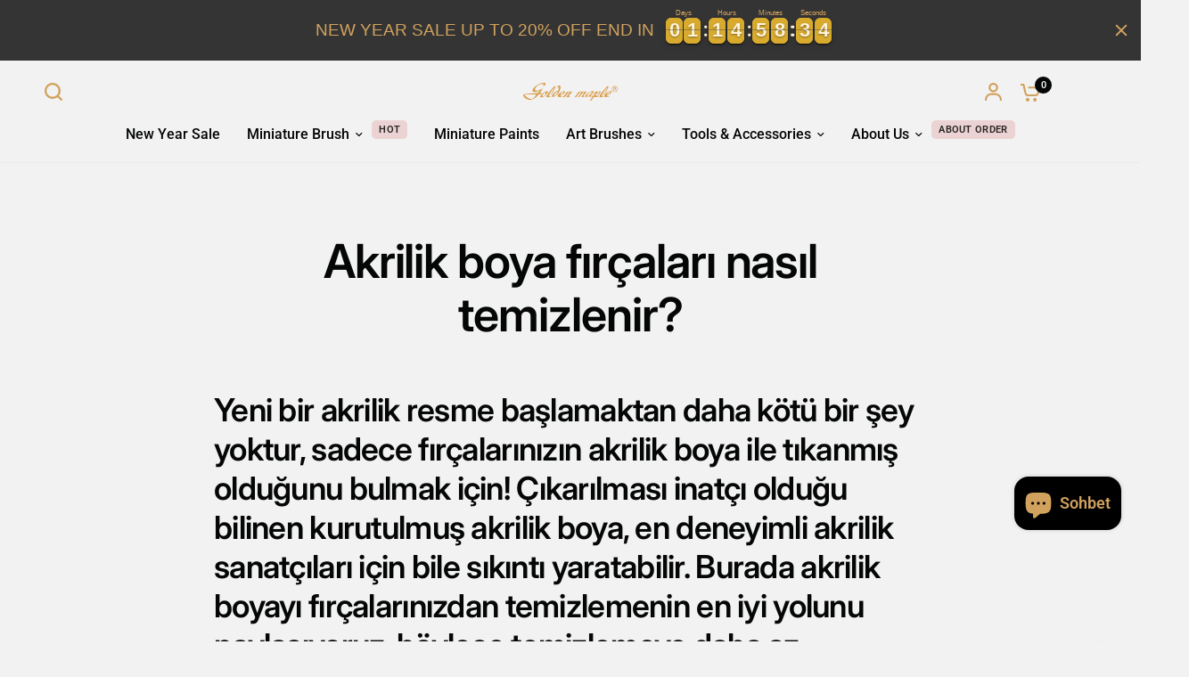

--- FILE ---
content_type: text/css
request_url: https://artgoldenmaple.com/cdn/shop/t/37/assets/page.css?v=54094409091694118441766734262
body_size: -515
content:
.blog-post-detail{max-width:1060px;margin:0 auto}.blog-post-detail .post-title{max-width:750px;margin:0 auto 30px;text-align:center}@media only screen and (min-width: 768px){.blog-post-detail .post-title{margin-bottom:55px}}.blog-post-detail .thb-placeholder{background:rgba(var(--color-body-rgb),.03);width:100%;height:100%;max-width:50%;margin:0 auto}.blog-post-detail .thb-placeholder svg{fill:var(--color-accent)}
/*# sourceMappingURL=/cdn/shop/t/37/assets/page.css.map?v=54094409091694118441766734262 */
